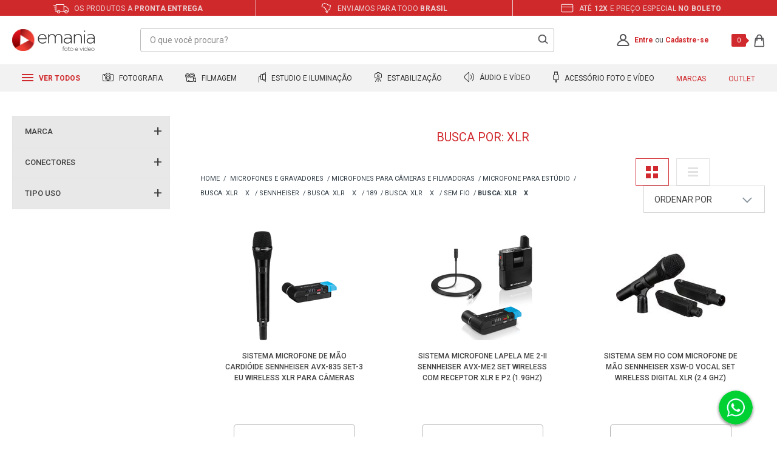

--- FILE ---
content_type: application/x-javascript
request_url: https://emania.vteximg.com.br/scripts/social/vtex-view-part.js?v=1.0.0.0
body_size: 974
content:
/// <reference path="../jquery-1.4.1-vsdoc.js" />
/// <reference path="../vtex.common.js" />
/// <reference path="../vtex.jsevents.js" />
/// <reference path="../vtex.skuEvents.js" />
$(document).ready(function () {
    LoadOn();
})

function LoadOn() {
    (function ($) {
        $.fn.getAttributes = function () {
            var attributes = {};

            if (!this.length)
                return this;

            $.each(this[0].attributes, function (index, attr) {
                if (attr.name != "action" && attr.name.substr(0, 3) == 'vt-') {
                    attributes['cfg_' + MakeOriginalCaseToAttrName(attr.nodeName.substr(3))] = attr.nodeValue;
                }
            });

            return attributes;
        }
    })(jQuery);

    
//    $('vt').each(function (i, element) {
//        VT__Run($(this))
//    })


    $('[id=__vt]').each(function (i, element) {
        VT__Run($(this))
    })

}

function VT__Run(tag) {
    var action = $(tag).attr('action');
    var cssclass = $(tag).attr('vt-class');
    var post = $(tag).getAttributes();
    LoadContentInTag(action, post, $(tag), cssclass);
}


function LoadContentInTag(action, post, $tag, cssclass) {
    $.ajax({
        url: ___scriptPath + '/ViewPart/' + action + GetQueryString(),
        data: post,
        dataType: 'jsonp',
        jsonp: 'callback',
        //headers: 'P3P: CP="IDC DSP COR CURa ADMa OUR IND PHY ONL COM STA"',
        cache: false,
        async: true,
        success: function (data) {
            var $divContainer = $('<div />').addClass(cssclass).html(data.message);
            $tag.replaceWith($divContainer);
            $('#' + $tag.attr('vt-uid')).remove();
            return;
        },
        error: function (XMLHttpRequest, textStatus, errorThrown) {
            $('#' + $tag.attr('vt-uid')).remove();
            var $divContainer = $('<div />').hide().html(XMLHttpRequest.responseText);
            //alert(XMLHttpRequest.responseText);
        }
    });
}

function GetQueryString() {
    var originalUrl = document.location.href;
    var pos = originalUrl.indexOf('?');
    if (pos != -1) {
        return originalUrl.substr(pos);
    } else {
        return "";
    }
}

function MakeOriginalCaseToAttrName(name) {
    var char = "";
    var pos = name.indexOf("-");
    while (pos != -1) {
        char = name.substr(pos, 2);
        if (char.length == 2) {
            name = name.replace(char, char.substr(1, 1).toUpperCase());
            pos = name.indexOf("-");
        } else {
            alert("Nome de atributo inválido dentro da tag 'VT': " + name + ". \n Os nomes tem que ser em caixa baixa e os compostos separadodos por hiffen (-)");
        }
    }
    return name;
}


--- FILE ---
content_type: application/javascript; charset=utf-8
request_url: https://app.cartstack.com.br/activeAPI/cnct/proc_rc.js?newlayer=aHR0cHM6Ly93d3cuZW1hbmlhLmNvbS5ici9taWNyb2ZvbmVzLWUtZ3JhdmFkb3Jlcy9taWNyb2ZvbmVzLXBhcmEtY2FtZXJhcy1lLWZpbG1hZG9yYXMvbWljcm9mb25lLXBhcmEtZXN0dWRpby9zZW5uaGVpc2VyLzE4OS9zZW0lMjBmaW8veGxyP3BzPTE4Jm1hcD1jLGMsYyxiLHByb2R1Y3RjbHVzdGVyc2VhcmNoYWJsZWlkcyxzcGVjaWZpY2F0aW9uZmlsdGVyXzE0MyxmdA==&__utmc=0,0&__utmz=0&ref=auto&ts=1769032800
body_size: 8773
content:
;cartstackAPI.bReady=!1;window.console=typeof window.console==='undefined'?{log:function(t){return!1}}:window.console;function cs_crossDomain(t){if(xe_isset(cartstackAPI.crossDomain)){return!1};cartstackAPI.crossDomain=!0;cs_console.log('Setting up cross domain for domain: '+t);document.cookie.split(';').reduce((cookies,cookie)=>{var[name,value]=cookie.split('=').map(c=>c.trim());if(name.indexOf('xe_xdm-')>-1)document.cookie=name+'=;expires=Thu, 01 Jan 1970 00:00:01 GMT;'},{})};var cs_debug=(xe_readCookie('cs_debug')!='')?!0:!1;window.cs_console={log:function(t){return!1}};var _siteid='h49ckJN9aA==',_domain='.emania.com.br',_dguid='896B0BAC-D890-C156-E2DA-8897BFB8C5D6',cs_ref_policy=!1,_wpathname=decodeURIComponent(window.location.pathname);_wpathname=_wpathname.replace(/\/+$/,'').split('/').reverse()[0].toLowerCase().trim();var __ref='';try{__ref=decodeURIComponent('https://www.emania.com.br/microfones-e-gravadores/microfones-para-cameras-e-filmadoras/microfone-para-estudio/sennheiser/189/sem%20fio/xlr?ps=18&map=cccbproductclustersearchableidsspecificationfilter_143ft')}catch(t$){__ref='https://www.emania.com.br/microfones-e-gravadores/microfones-para-cameras-e-filmadoras/microfone-para-estudio/sennheiser/189/sem%20fio/xlr?ps=18&map=cccbproductclustersearchableidsspecificationfilter_143ft'};cs_ref_policy=(__ref.indexOf(_wpathname)==-1)?!0:!1;cs_debug&&console.log((cs_ref_policy)?'No referrer was sent, we need to reload!':'Referrer OK!');cs_console.log((cs_ref_policy)?'No referrer was sent, we need to reload!':'Referrer OK!');if(!cs_ref_policy){var cs_avoidCall=!1;function avoidCall(){cs_avoidCall=!0;return!0};function cs_include(){return!1};cs_console.log('CartStack PRO');var cs_pro=!0,cs_event='capture',_cartstack_pro=_cartstack_pro||[],cs_proLoaded=!1;function csPROGenProductID(t){t=(t&&typeof t==='string')?t.toLowerCase().trim():t;t=(t&&typeof t==='number')?parseInt(t):t;var r=decodeURIComponent(window.location.pathname.replace(/\/+$/,''));r=(r[0]!='/')?'/'+r:r;r=(r.substr(r.length-2)=='/p')?r.substr(0,r.length-2):r;t=(typeof t!='undefined')?r.split('/').reverse()[((typeof t==='number')?t:0)].toLowerCase().trim():t;var n='ÀÁÂÃÄÅàáâãäåÒÓÔÕÕÖØòóôõöøÈÉÊËèéêëðÇçÐÌÍÎÏìíîïÙÚÛÜùúûüÑñŠšŸÿýŽž',d='AAAAAAaaaaaaOOOOOOOooooooEEEEeeeeeCcDIIIIiiiiUUUUuuuuNnSsYyyZz';t=t.split('');var s=t.length,c,a;for(c=0;c<s;c++){if((a=n.indexOf(t[c]))!=-1){t[c]=d[a]}};t=t.join('');t=t.replace(/[^\w]/g,'');var i=(isNaN(parseFloat(t[0]))&&!isFinite(t[0]))?t.charCodeAt(0)-97:t[0];t=(i%2)?t:t.replace(' ','');var e={};e.lz=function(t,e){if(typeof e!='number'||e<=0||(typeof t!='number'&&typeof t!='string'))return t;t+='';while(t.length<e)t='0'+t;return t};e.noAlpha=function(t){t=t.toUpperCase();var e={'0':!1,'1':'','2':''};for(var r=0;r<t.length;r++){e['0']=(isNaN(parseFloat(t[r]))&&!isFinite(t[r]))?!0:!1;e['1']=(e['0']===!0)?(t.charCodeAt(r)-65):t[r];e['2']+=(e['0']===!0)?((parseInt(e['1'])>=10)?parseInt(e['1'])-10:e['1']):e['1']};return e['2']};e.getHashCode=function(t){var e=0,c=(typeof t=='string')?t.length:0,r=0;while(r<c){e=((e<<5)-e)+t.charCodeAt(r++)};return(e<0)?((e*-1)+0xFFFFFFFF):e};e.uniqueId=function(t){if(t==undefined||typeof t!='string'){if(!e.___uqidc)e.___uqidc=0;else++e.___uqidc;var c=new Date(),r=t=c.getTime()+''+e.___uqidc}
else var r=e.getHashCode(t);t=r.toString(32)+e.lz((t.length*4).toString(16),3);return t.toUpperCase()};var o=e.uniqueId(t);return e.noAlpha(o).substring(0,10)};function csPROUpdate(){if(_cartstack_pro.length<4)return!1;if(typeof cs_lgpdRestrict==='function'&&cs_lgpdRestrict(_cartstack_pro)){return!1};var r=!1;for(var e=0;e<_cartstack_pro.length;e++){r=(r||('xe_visitorID'==_cartstack_pro[e][0]))?!0:!1};if(!r){_cartstack_pro.push(['xe_visitorID',String(xe_core.callService('visitorInfo').id)]);xe_core.vm&&_cartstack_pro.push(['xe_vm',xe_core.vm]);_cartstack_pro.push(['xe_DGUID',((xe_isset(xe_config.crossDomain))?String(xe_config.crossDomain.DGUID):String(xe_config.GUID))]);if(typeof performaConfig==='object'&&performaConfig.hasOwnProperty('status')&&performaConfig.status==='ok'&&performaConfig.hasOwnProperty('details')){_cartstack_pro.push(['pfmPowerCart',performaConfig.details.modules.powercart])};xe_readCookie('pwcart-ecap')=='1'&&_cartstack_pro.push(['emailCapture',1])};var c=window.btoa(encodeURIComponent(JSON.stringify(_cartstack_pro)));if(cs_validRequest('browse',c.length)){var t=new XMLHttpRequest();t.open('GET',cs_api_urls.browse+'?payload='+c,!0);t.onreadystatechange=function(){if(t.readyState==4&&t.status==200){var e=JSON.parse(t.responseText);cs_debug&&console.log('[CartStack] PRO - @csPROUpdate, Browse sent');xe_createCookie('cartstack.com-bwrid',e.browseid,365)}};t.send(null)}};function csPROHit(t,e,c){c=(typeof c=='undefined')?!0:!1;t=(typeof t!='undefined'&&t!=null)?t:!1;e=(typeof e=='object')?e:!1;if(typeof gmpd_alias==='undefined'){gmpd_alias=!1}
else{gmpd_alias=(typeof gmpd_alias==='string')?gmpd_alias:!1};if(c){cs_debug&&console.log('[CartStack] PRO - @csPROHit, Delayed!');window.setTimeout(csPROHit,((cs_debug)?5000:10000),t,e,!1);return!1};cs_pro_hit=(t!==!1)?t:!0;var s=xe_core.callService('visitorInfo').email,r=!1,l=cs_apiRequestDiff('cart','days');r=(l===!1||l>1)?!1:!0;var d=cs_apiRequestDiff('cart_update','days');r=(!r&&d===!1||d>1)?!1:!0;(cs_debug&&r)&&console.log('[CartStack] PRO - @csPROHit, Cart already sent... checking for a valid cart...');var n=cs_apiRequestDiff('strictcart','days');r=(r&&(n!==!1&&n===0))?!0:!1;(cs_debug&&r)&&console.log('[CartStack] PRO - @csPROHit, Cart already sent!');if(!cs_proLoaded&&!r&&(window.location.pathname!='/'||xe_isset(cs_home_bypass,'boolean'))&&s!=''){cs_proLoaded=!0;cs_debug&&console.log('[CartStack] PRO - @csPROHit, Init');cs_debug&&console.log('[CartStack] PRO - @csPROHit, Extra data: '+((t!==!1)?JSON.stringify(t):'false'));var i=xe_readCookie('cartstack.com-bwrid');if(isNaN(i)){i='';xe_deleteCookie('cartstack.com-bwrid')};var a={'domain':((typeof cs_pro_domain!=='undefined')?cs_pro_domain:_domain)};if(t!==!1&&typeof t==='object'){a.extra=JSON.stringify(t)}
else{a.query=(t&&typeof t=='string'&&t!='')?t:'id='+csPROGenProductID(t)};e=(e!==!1)?'&imgt='+encodeURIComponent(window.btoa(JSON.stringify(e))):'';gmpd_alias=(gmpd_alias!==!1)?'&gmpd_alias='+gmpd_alias:'';cs_debug&&console.log('[CartStack] PRO - @csPROHit, Data.query: '+((typeof a.extra!='undefined')?a.extra:a.query));var u=encodeURIComponent(window.btoa(JSON.stringify(a)))+String(e)+String(gmpd_alias)+((cs_debug)?'&cartstacktest=true':'');_cartstack_pro.push(['setSiteID',_siteid]);_cartstack_pro.push(['setEmail',s]);if(i!='')_cartstack_pro.push(['setBrowseID',i]);_cartstack_pro.push(['setLocation','br']);_cartstack_pro.push(['setShowAlert',cs_debug]);var o=document.createElement('script');o.type='text/javascript';o.async=!0;o.src=document.location.protocol+'//app.cartstack.com.br/activeAPI/cnct/pro_rc.js?data='+u;(document.head||document.getElementsByTagName('head')[0]).appendChild(o)}
else{(cs_debug&&s=='')&&console.log('[CartStack] PRO - @csPROHit, Not satisfactory send')}};if(typeof _cartstack=='undefined'||!(_cartstack instanceof Array))var _cartstack=[];var cs_datatunnel=!1;cs_datatunnel=!0;_cartstack.push(['setDataItem',{'account_number':'16319'}]);_cartstack.push(['setDataItem',{'platform_carturl':'/checkout/?utm_source=CartStack&utm_medium=Email&utm_campaign=CarrinhoAbandonado#/cart'}]);var ignoreProdPrice=!0,_cartstack=_cartstack||[];if(typeof multipleStoresXDomain!='function'||(typeof multipleStoresXDomain==='function'&&!multipleStoresXDomain()))_cartstack.push(['setSiteID','h49ckJN9aA==']);_cartstack.push(['setAPI','capture']);_cartstack.push(['setLocation','br']);cs_debug&&console.log('[CartStack] csCart - Loaded!');function _csCartItem(){var t=Array.prototype.slice.call(arguments),e=this;Object.keys(t[0]).forEach(function(r){var c=r,a=t[0][r];e[c]=a});this.totalPrice=function(){return(this.priceFloat>0.1)?this.priceFloat*this.quantity:0};return this};window._csCart={_cartstack:[],helper:{_cartstackFind:function(t,e,r){var o=0,a=!1;e=(this.isset(e,'boolean')&&e)?!0:!1;r=(typeof r!=='undefined'&&r!==null)?r:_csCart._cartstack;for(var c=0;c<r.length;c++){a=t==r[c][0];a&&o++;e=(e===!0&&a)?parseInt(c):e};return(typeof e==='number')?e:((e)?!1:o)},_cartstackSet:function(t,e){var r=this._cartstackFind(t,!0);if(r!==!1)_csCart._cartstack[r][1]=e;else _csCart._cartstack.push([t,e])},fixStr:function(t){return(t==''||t==='undefined'||t===null||typeof t!=='string')?'':t.trim()},isset:function(t,e){var r=(t!==undefined&&t!==null)?!0:!1;if(e!==undefined&&e!==null&&typeof e==='string'){r=(r===!0&&typeof(t)===String(e))?!0:!1};return r},stripHTML:function(t){t=this.fixStr(t);if(t=='')return t;t=this.replaceAll('["º]','',t);t=t.replace(/(\r\n|\n|\r)/gm,'');t=t.replace(/<\/?[^>]+(>|$)/g,'');t=t.replace(/\s+/g,' ');t=t.replace('&nbsp;',' ');return t},replaceAll:function(t,e,r,c){r=this.fixStr(r);r=(r!='')?r.replace(new RegExp(t,'g'),e):!1;r=(r===!1)?c:r;return r},toFloat:function(t){t=this.fixStr(t);function e(t){if(parseInt(t)!='NaN'){t=parseFloat(t)+0;return(/[.]/.test(t)&&!/[,]/.test(t))};return!1};if(t==''||(/[.]/.test(t)&&!/[,]/.test(t)))return t;t=t.replace(/[^0-9,.]/g,'',t);t=(/[.]/.test(t)&&/[,]/.test(t))?t.replace('.','').replace(',','.',t):((!e(t))?t.replace(',','.',t.replace('.','',t)):t);return t},toCurrency:function(t){var c=null,e=null,r=null,a=null,o=[];t=''+t;r=t.indexOf('.',0);if(r>0){c=t.substring(0,r);e=t.substring(r+1,t.length)}
else{c=t};for(a=c.length,r=0;a>0;a-=3,r++){o[r]=c.substring(a-3,a)};c='';for(r=o.length-1;r>=0;r--){c+=o[r]+'.'};c=c.substring(0,c.length-1);e=parseInt(e);if(isNaN(e)){e='00'}
else{e=''+e;if(e.length===1){e=e+'0'}};t=c+','+e.substr(0,2);return t},parseURL:function(t){var e=document.createElement('a'),o={},c,a,r;e.href=t;c=e.search.replace(/^\?/,'').split('&');for(r=0;r<c.length;r++){a=c[r].split('=');o[a[0]]=a[1]};return{protocol:e.protocol,host:e.host,hostname:e.hostname,port:e.port,pathname:e.pathname,search:e.search,searchObject:o,hash:e.hash}},getDomain:function(){var t=this.parseURL(window.location.href);return t.protocol+'//'+t.host},getProtocol:function(){var t=this.parseURL(window.location.href);return t.protocol},dataTransform:function(t,e){switch(e){case'urlenc_base64':t=encodeURIComponent(btoa(t))+'|urlenc_base64';break;case'urlenc':t=encodeURIComponent(t)+'|urlenc';break;case'base64':t=btoa(t)+'|base64';break};return t}},products:[],cartEvent:0,errors:!1,product:{item:{dataTransform:!1},callbacks:{},maxItems:10,regex:{quantity:'[^0-9]+'},def_item:{quantity:1,productName:!1,productDescription:'Em estoque',productURL:'',productImageURL:'',productPrice:'Consulte',viewProductLinkText:'ver produto',imageWidth:'100',customFields:[],hashes:[]},setQuantity:function(t){if(this.item==!1||!_csCart.helper.isset(t))return!1;this.item.quantity=_csCart.helper.replaceAll(this.regex.quantity,'',t,1)},setName:function(t,e){if(this.item==!1||!_csCart.helper.isset(t,'string'))return!1;this.item.productName=_csCart.helper.stripHTML(t);if(e&&typeof e!=='undefined'){this.item.dataTransform=e}},setDescription:function(t,e){if(this.item==!1||!_csCart.helper.isset(t,'string'))return!1;this.item.productDescription=(t=='')?'Em estoque':_csCart.helper.stripHTML(t);if(e&&typeof e!=='undefined'){this.item.dataTransform=e}},setURL:function(t,e){if(this.item==!1||!_csCart.helper.isset(t,'string'))return!1;t=(t.toLowerCase().indexOf('http')>-1)?t:((t[0]=='/'&&t[1]=='/')?_csCart.helper.getProtocol()+t:_csCart.helper.getDomain()+((t[0]=='/')?t:'/'+t));this.item.productURL=_csCart.helper.fixStr(t);if(e&&typeof e!=='undefined'){this.item.dataTransform=e}},setImageURL:function(t,e,r){e=(_csCart.helper.isset(e,'boolean'))?e:!0;if(this.item==!1||!_csCart.helper.isset(t,'string'))return!1;if(e){t=(t.toLowerCase().indexOf('http')>-1)?t:((t[0]=='/'&&t[1]=='/')?_csCart.helper.getProtocol()+t:_csCart.helper.getDomain()+((t[0]=='/')?t:'/'+t))};this.item.productImageURL=_csCart.helper.fixStr(t);if(r&&typeof r!=='undefined'){this.item.dataTransform=r}},setImageWidth:function(t){this.item.imageWidth=(t=='')?'100':t},setPrice:function(t){if(this.item==!1||!_csCart.helper.isset(t))return!1;this.item.productPrice=_csCart.helper.replaceAll('[^0-9.,]+','',t,((t==-1)?'':'Consulte'))},setButtonText:function(t){if(this.item==!1||!_csCart.helper.isset(t,'string'))return!1;this.item.viewProductLinkText=_csCart.helper.stripHTML(t)},setCallback:function(t,e){if(this.item==!1||!_csCart.helper.isset(t,'string')||typeof e!=='function')return!1;this.item[t]=!1;this.callbacks[t]=e}},clearItems:function(){_csCart._cartstack=[]},hasCart:function(){var t=xe_readCookie('cartstack.com-cart')||!1;return(t===!1)?0:parseInt(t)},createProduct:function(){this.product.item={}},addProduct:function(){var e=this.product.def_item,r=[],t=!0;Object.keys(this.product.item).forEach(function(r){var a=r,c=_csCart.product.item[r],o=_csCart.product.item.dataTransform;t=!0;switch(a){case'quantity':t=(parseInt(c)!='NaN')?!0:!1;e.quantity=(t)?c:e.quantity;break;case'productName':t=(c.length>=3)?!0:!1;c=(t)?c:e.productName;e.productName=_csCart.helper.dataTransform(c,o);break;case'productDescription':t=(c.length>3)?!0:!1;c=(t)?c:e.productDescription;e.productDescription=_csCart.helper.dataTransform(c,o);break;case'productURL':t=(c==''||c.toLowerCase().indexOf('http')>-1)?!0:!1;c=(t)?c:e.productURL;e.productURL=_csCart.helper.dataTransform(c,o);break;case'productImageURL':t=(c==''||c.toLowerCase().indexOf('http')>-1)?!0:!1;c=(t)?c:e.productImageURL;e.productImageURL=_csCart.helper.dataTransform(c,o);break;case'productPrice':t=(/[.]/.test(c)||/[,]/.test(c))?!0:!1;e.productPrice=(t)?c:e.productPrice;e.priceFloat=(e.productPrice!='Consulte')?_csCart.helper.toFloat(c):0;break;default:e.customFields=[];if(_csCart.product.callbacks[a]&&typeof _csCart.product.callbacks[a]==='function'){t=!0;try{c=_csCart.product.callbacks[a](e);cs_debug&&console.info('[CartStack] csCart - @addProduct, Callback: @'+a+' return result: '+c)}catch(i){t=!1;cs_debug&&console.t$('[CartStack] csCart - @addProduct, Callback: @'+a+' exception!')};if(t&&c!==!1){let cfield={};cfield[a]=c;e.customFields.push(cfield)}}
else{cs_debug&&console.error('[CartStack] csCart - @addProduct, Callback: @'+a+' was not registered!')}}});Object.keys(e).forEach(function(t){var c=t,a=e[t];if(a===!1)r.push(c)});t=(r.length===0)?!0:!1;if(t){var a=new _csCartItem(e);for(var c=0;c<this.products.length;c++)t=(t===!0)?(this.products[c].productName!==a.productName):t;t&&this.products.push(a)};if(cs_debug){if(t)console.log('[CartStack] csCart - @addProduct, Product Added: '+e.productName);else{r.length>0&&console.log('[CartStack] csCart - @addProduct, Product not added... Missing info: '+this.helper.replaceAll('product','',r.toString()));r.length==0&&console.log('[CartStack] csCart - @addProduct, Product not added... Duplicated product: '+e.productName)}};this.product.item=!1;return t},setTotalPrice:function(t){var e=0;if((!_csCart.helper.isset(t,'string')||t=='')){if(this.products.length>0){cs_debug&&console.log('[CartStack] csCart - @setTotalPrice, Auto calculating total price...');for(var r=0;r<this.products.length;r++)e+=this.products[r].totalPrice();if(e>0){e=_csCart.helper.toCurrency(String(e));_csCart.helper._cartstackSet('setCartTotal',String(e));cs_debug&&console.log('[CartStack] csCart - @setTotalPrice, Auto calculated total price: R$ '+e)}
else cs_debug&&console.log('[CartStack] csCart - @setTotalPrice, No price given and no products with price!')}
else cs_debug&&console.log('[CartStack] csCart - @setTotalPrice, No products to auto calculate total price!')}
else{if(this.helper.toFloat(t)!=''){e=_csCart.helper.replaceAll('[^0-9.,]+','',t,'');_csCart.helper._cartstackSet('setCartTotal',String(e));cs_debug&&console.log('[CartStack] csCart - @setTotalPrice, Total price set: R$ '+e)}
else{cs_debug&&console.log('[CartStack] csCart - @setTotalPrice, No price was given...');this.setTotalPrice()}}},saveCart:function(t){if(this.cartEvent==2){cs_debug&&console.log('[CartStack] csCart - @saveCart, Can\'t save cart! Cart already sent...');return!1};t=(typeof t==='undefined'||t===null)?!0:t;if(this.products.length>0){xe_createCookie('cartstack.com-cart',this.products.length,1);for(var e=0;e<this.products.length;e++){if(typeof _csCartCallbacks=='object'&&typeof _csCartCallbacks.filterProduct=='function'){this.products[e]=_csCartCallbacks.filterProduct(this.products[e])};_csCart._cartstack.push(['setCartItem',{'quantity':this.products[e].quantity.toString(),'productName':this.products[e].productName.toString(),'productDescription':this.products[e].productDescription.toString(),'productURL':this.products[e].productURL.toString(),'productImageURL':this.products[e].productImageURL.toString(),'productPrice':this.products[e].productPrice.toString(),'imageWidth':this.products[e].imageWidth.toString(),'customFields':this.products[e].customFields}])}}
else cs_debug&&console.log('[CartStack] csCart - @saveCart, No products were added!');this.cartEvent=1;t&&this.sendCart()},addCartSession:function(){var t=cs_fullUTMURL(_csCart._cartstack);_csCart._cartstack.push(['setDataItem',{'CartSession':'?'+t.split('?')[1]}])},sendCart:function(t){t=(_csCart.helper.isset(t,'boolean'))?t:!1;if(t){var e=_csCart.helper._cartstackFind('setSiteID',!0,window._cartstack);if(e!==!1){_csCart.helper._cartstackSet('setSiteID',window._cartstack[e][1]);_csCart.helper._cartstackSet('setLocation','br');cs_debug&&console.log('[CartStack] csCart - @sendCart, Real time send...');typeof cartstack_updatecart==='function'&&cartstack_updatecart(_csCart._cartstack)}
else cs_debug&&console.log('[CartStack] csCart - @sendCart, Real time send failed!')}
else{if(typeof cartstackCall==='function'){window._cartstack=window._cartstack.concat(_csCart._cartstack);cartstackCall();this.cartEvent=2;cs_debug&&console.log('[CartStack] csCart - @sendCart, Calling API...')}}}};avoidCall();function metaProduct(){var e=document.getElementsByTagName('meta');for(var t=0;t<e.length;t++)if(e[t].getAttribute('property')=='og:type'&&e[t].getAttribute('content').indexOf('product')>-1)return!0;return!1};_csCart.helper._cartstackSet('setDataItem',{'CartSession':'?utm_source=CartStack&utm_medium=Email&utm_campaign=CarrinhoAbandonado'});var done=!1;function cs_loadCart(){if(!done&&(typeof csForceCartMethod!='undefined')&&document.querySelector('div.vtex-minicart-2-x-minicartProductListContainer')!=null){cs_debug&&console.log('Method 1 forcedCart');var e=document.querySelectorAll('div.vtex-minicart-2-x-minicartProductListContainer'),r='',t=0;for(t;t<e.length;t++){r='';_csCart.createProduct();if(e[t].querySelector('a[id*="name-"]')!=null)var a=e[t].querySelector('a[id*="name-"]').innerText||'';cs_debug&&console.log('csProdName:'+a);if(e[t].querySelector('div[class*="-bottomInfo"]')!=null)var o=e[t].querySelector('input[id*="product-list-quantity"]').value||'1';if(e[t].querySelector('div[class*="minicartProductImage"] img')!=null)r=e[t].querySelector('div[class*="minicartProductImage"] img').getAttribute('src')||'';var c='';if(e[t].querySelector('div[id^="price-"]')!=null)c=e[t].querySelector('div[id^="price-"]').innerText||'';if(c==''){};if(e[t].querySelector('div[class*="minicartProductImage"] a')!=null)var i=e[t].querySelector('div[class*="minicartProductImage"] a').getAttribute('href')||'';_csCart.product.setName(a);_csCart.product.setQuantity(o);if(r!=''||undefined){_csCart.product.setImageURL(r)};_csCart.product.setPrice(c);_csCart.product.setURL(i);_csCart.addProduct();_csCart.clearItems();done=!0};if(done){_csCart.setTotalPrice();_csCart.saveCart(!1);_csCart.sendCart(!0)};csCartDone=!0};if(!done&&document.querySelectorAll('div.vtex-minicart-2-x-minicartProductListContainer div[class*="--cartSummary"].items-stretch').length>0){cs_debug&&console.log('Method 1');var e=document.querySelector('div.vtex-minicart-2-x-minicartProductListContainer').querySelectorAll('div[class*="--cartSummary"].items-stretch'),r='',t=0;for(t;t<e.length;t++){r='';_csCart.createProduct();if(e[t].querySelector('a[id*="name-"]')!=null)var a=e[t].querySelector('a[id*="name-"]').innerText||'';cs_debug&&console.log('csProdName:'+a);if(e[t].querySelector('div[class*="-bottomInfo"]')!=null)var o=e[t].querySelector('div[class*="-bottomInfo"]').querySelector('div[id*="quantity-"] div.items-center').innerText||'1';if(e[t].querySelector('div[class*="minicartProductImage"] img')!=null)r=e[t].querySelector('div[class*="minicartProductImage"] img').getAttribute('src')||'';var c='';if(e[t].querySelector('div[id^="price-"]')!=null)c=e[t].querySelector('div[id^="price-"]').innerText||'';if(c==''){};if(e[t].querySelector('div[class*="minicartProductImage"] a')!=null)var i=e[t].querySelector('div[class*="minicartProductImage"] a').getAttribute('href')||'';_csCart.product.setName(a);_csCart.product.setQuantity(o);if(r!=''||undefined){_csCart.product.setImageURL(r)};_csCart.product.setPrice(c);_csCart.product.setURL(i);_csCart.addProduct();_csCart.clearItems();done=!0};if(done){_csCart.setTotalPrice();_csCart.saveCart(!1);_csCart.sendCart(!0)};csCartDone=!0};if(!done&&document.querySelector('div.vtex-minicart-2-x-minicartProductListContainer')!=null){cs_debug&&console.log('Method 2');var e=document.querySelector('div.vtex-minicart-2-x-minicartProductListContainer').firstChild.children,r='',t=0;for(t;t<e.length;t++){r='';_csCart.createProduct();if(e[t].querySelector('a[id*="name-"]')!=null){var a=e[t].querySelector('a[id*="name-"]').innerText||'';cs_debug&&console.log('csProdName:'+a)};if(e[t].querySelector('div[id^="quantity-"]')!=null){var o=e[t].querySelector('div[id^="quantity-"]').querySelector('div.items-center').innerText||'1';o=o.split(' ')[0];cs_debug&&console.log('csProdQtd:'+o);o=parseInt(o).toString();cs_debug&&console.log('csProdQtd2:'+o)};if(e[t].querySelector('div[class*="-productImageContainer"] img')!=null)r=e[t].querySelector('div[class*="-productImageContainer"] img').getAttribute('src')||'';if(typeof csModImg!='undefined'){r=r.replace('-96-auto','-300-auto');cs_debug&&console.log('csProdImage: '+r)};var c='';if(e[t].querySelector('div[id^="price-"]')!=null){c=e[t].querySelector('div[id^="price-"]').innerText||''};if(c==''&&e[t].querySelector('div[class*="unitPricePerUnitCurrency"]')!=null){c=e[t].querySelector('div[class*="unitPricePerUnitCurrency"]').innerText||''};if(typeof csCancelProdPrice!='undefined'){c='consulte';cs_debug&&console.log('Price set to: "Consulte"')};cs_debug&&console.log('csProdPrice final: '+c);if(e[t].querySelector('div[class*="-productImageContainer"] a')!=null)var i=e[t].querySelector('div[class*="-productImageContainer"] a').getAttribute('href')||'';_csCart.product.setName(a);_csCart.product.setQuantity(o);if(r!=''||undefined){_csCart.product.setImageURL(r)};_csCart.product.setPrice(c);_csCart.product.setURL(i);if(typeof csUseProdPriceBefore!='undefined'&&e[t].querySelector('div[id*="list-price-"]')!=null){var c=e[t].querySelector('div[id*="list-price-"]').innerText.split('R$').pop().trim()||'';c='R$ '+c;_csCart.product.setCallback('ProdPriceBefore',function(t){return c});cs_debug&&console.log(c)};if(c!='GRÁTIS'){_csCart.addProduct()};_csCart.clearItems();done=!0};if(document.querySelector('#items-price')!=null&&(typeof csForceTotalPrice!='undefined')){var n=document.querySelector('#items-price').innerText.split('R$').pop().trim()||'';if(document.getElementById('discounts-price')!=null){n=document.querySelector('#total-price').innerText||''};_csCart.setTotalPrice(n)}
else{if(document.querySelector('span.total__value')!=null&&document.querySelector('span.total__value').innerText.split('R$').pop().trim().replace(',','.')>0){_csCart.setTotalPrice(document.querySelector('span.total__value').innerText.split('R$').pop().trim())}
else{_csCart.setTotalPrice()}};if(done){_csCart.saveCart(!1);_csCart.sendCart(!0)};csCartDone=!0};if(!done&&document.querySelector('div._cart-app-items')!=null){cs_debug&&console.log('Method 3');var e=document.querySelector('div._cart-app-items').querySelectorAll('div._cart-app-item'),r='',t=0;for(t;t<e.length;t++){r='';_csCart.createProduct();if(e[t].querySelector('div._cart-app-item-content-name')!=null)var a=e[t].querySelector('div._cart-app-item-content-name span').innerHTML||'';cs_debug&&console.log('csProdName:'+a);if(e[t].querySelector('input.cart-item-quantity')!=null)var o=e[t].querySelector('input.cart-item-quantity').value||'1';if(e[t].querySelector('img')!=null)r=e[t].querySelector('img').getAttribute('src')||'';if(e[t].querySelector('div._cart-app-item-content-price')!=null)var c=e[t].querySelector('div._cart-app-item-content-price').querySelector('div._cart-app-item-content-price-value').innerText||'';cs_debug&&console.log('csProdPrice: '+c);if(c==''){c=e[t].querySelector('div._cart-app-item-content-price').innerHTML||'';if(c.indexOf('</span></div><div class="_cart-app-item-content-price-installments')>-1){c=c.split('</span></div><div class="_cart-app-item-content-price-installments"')[0];cs_debug&&console.log('csProdPrice: '+c)};cs_debug&&console.log('csProdPrice: '+c)};if(typeof ignoreProdPrice!='undefined'){c='consulte';cs_debug&&console.log('csProdPrice: '+c)};if(e[t].querySelector('div._cart-app-item-image a')!=null)var i=e[t].querySelector('div._cart-app-item-image a').getAttribute('href')||'';_csCart.product.setName(a);_csCart.product.setQuantity(o);if(r!=''||undefined){_csCart.product.setImageURL(r)};_csCart.product.setPrice(c);_csCart.product.setURL(i);_csCart.addProduct();_csCart.clearItems();done=!0};if(document.querySelector('div._cart-app-totalizers-price-item')!=null){_csCart.setTotalPrice(document.querySelector('div._cart-app-totalizers-price-item').innerHTML)}
else{_csCart.setTotalPrice()};if(done){_csCart.saveCart(!1);_csCart.sendCart(!0)};csCartDone=!0};if(!done&&document.querySelector('div[class*="minicartProductListContainer"]')!=null){cs_debug&&console.log('Method 4 js');var e=document.querySelector('div[class*="minicartProductListContainer"]').querySelectorAll('div[class*="-minicart-product "]'),r='',t=0;for(t;t<e.length;t++){r='';_csCart.createProduct();if(e[t].querySelector('a[id*="name"]')!=null)var a=e[t].querySelector('a[id*="name"]').innerText||'';cs_debug&&console.log('csProdName:'+a);if(e[t].querySelector('div[class*="-quantity"] input')!=null)var o=e[t].querySelector('div[class*="-quantity"] input').value||'1';if(e[t].querySelector('img')!=null)r=e[t].querySelector('img').getAttribute('src')||'';if(e[t].querySelector('div[id*="price-"]')!=null)var c=e[t].querySelector('div[id*="price-"]').innerText.split('R$').pop().trim()||'';cs_debug&&console.log('csProdPrice: '+c);if(typeof ignoreProdPrice!='undefined'){c='consulte';cs_debug&&console.log('csProdPrice: '+c)};if(typeof fixcsProdPrice!='undefined'){c=e[t].querySelector('div[class*="productPriceContainer "]').innerText.split('R$').pop().trim()};if(e[t].querySelector('a')!=null)var i=e[t].querySelector('a').getAttribute('href')||'';_csCart.product.setName(a);_csCart.product.setQuantity(o);if(r!=''||undefined){_csCart.product.setImageURL(r)};_csCart.product.setPrice(c);_csCart.product.setURL(i);_csCart.addProduct();_csCart.clearItems();done=!0};if(document.querySelector('div#items-price')!=null){_csCart.setTotalPrice(document.querySelector('div#items-price').innerText)}
else{_csCart.setTotalPrice()};if(done){_csCart.saveCart(!1);_csCart.sendCart(!0)};csCartDone=!0};if(!done&&document.querySelectorAll('div[class*="miniCartFlexContainer"] div[class*="miniCartFlexRow"]').length>0){cs_debug&&console.log('Method 5 js');var e=document.querySelectorAll('div[class*="miniCartFlexContainer"] div[class*="miniCartFlexRow"]'),r='',t=0;for(t;t<e.length;t++){r='';_csCart.createProduct();if(e[t].querySelector('div[class*="miniCartProductName"]')!=null)var a=e[t].querySelector('div[class*="miniCartProductName"]').innerText||'';cs_debug&&console.log('csProdName:'+a);if(e[t].querySelector('div[class*="miniCartQuantitySelectorContainer"] input')!=null)var o=e[t].querySelector('div[class*="miniCartQuantitySelectorContainer"] input').value||'1';if(e[t].querySelector('img')!=null)r=e[t].querySelector('img').getAttribute('src')||'';if(e[t].querySelector('div[class*="miniCartProductSellingPrice"]')!=null)var c=e[t].querySelector('div[class*="miniCartProductSellingPrice"]').innerText.split('R$').pop().trim()||'';cs_debug&&console.log('csProdPrice: '+c);if(typeof ignoreProdPrice!='undefined'){c='consulte';cs_debug&&console.log('csProdPrice: '+c)};if(e[t].querySelector('div[class*="miniCartProductName"] a')!=null)var i=e[t].querySelector('div[class*="miniCartProductName"] a').getAttribute('href')||'';_csCart.product.setName(a);_csCart.product.setQuantity(o);if(r!=''||undefined){_csCart.product.setImageURL(r)};_csCart.product.setPrice(c);_csCart.product.setURL(i);_csCart.addProduct();_csCart.clearItems();done=!0};if(document.querySelector('div[class*="miniCartSummaryItemTotal"]')!=null){_csCart.setTotalPrice(document.querySelector('div[class*="miniCartSummaryItemTotal"]').innerText.split('R$').pop().trim())}
else{_csCart.setTotalPrice()};if(done){_csCart.saveCart(!1);_csCart.sendCart(!0)};csCartDone=!0};if(window.jQuery){if(!done&&jQuery('ul.cart-list').children('li').length>0){cs_debug&&console.log('Method 4');var e=jQuery('ul.cart-list').children('li'),r='',t=0;for(t;t<e.length;t++){r='';_csCart.createProduct();var a=e.eq(t).find('div._qc-product').text()||'';cs_debug&&console.log('csProdName:'+a);var o=e.eq(t).find('input._qty').val()||'1';r=e.eq(t).find('img').attr('src')||'';var c=e.eq(t).find('div.col-2:contains("R$")').eq(0).text()||'';if(c==''){c=e.eq(t).find('div.prod-price').eq(0).text()||''};if(typeof ignoreProdPrice!='undefined'){c='Consulte'};cs_debug&&console.log('csProdPrice: '+c);_csCart.product.setName(a);_csCart.product.setQuantity(o);if(r!=''||undefined){_csCart.product.setImageURL(r)};_csCart.product.setPrice(c);if(e.eq(t).find('div.col:contains("BRINDE")').length==0){_csCart.addProduct()};_csCart.clearItems();done=!0};var s=jQuery('div.e-total__real--value div.e-total__real--value-billet strong').text()||'';if(s!=''){_csCart.setTotalPrice(s)};if(s==''&&(jQuery('div.x-sub li.x-value').text()!='')){_csCart.setTotalPrice(jQuery('div.x-sub li.x-value').eq(0).text())};if(s==''&&jQuery('li.total-cart .total-cart-em').eq(0).text()!=''){_csCart.setTotalPrice(jQuery('li.total-cart .total-cart-em').eq(0).text())}
else{_csCart.setTotalPrice()};if(done){_csCart.saveCart(!1);_csCart.sendCart(!0)};csCartDone=!0};if(!done&&jQuery('div.cart-wrap-itens').find('ul[class*="item"]').length>0){cs_debug&&console.log('Method 5');var e=jQuery('div.cart-wrap-itens').find('ul[class*="item"]'),r='',t=0;for(t;t<e.length;t++){r='';_csCart.createProduct();var a=e.eq(t).find('div.cartSkuName').text()||'';cs_debug&&console.log('csProdName:'+a);var o=e.eq(t).find('div.cart-qty').find('input.select-qty').val()||'1';r=e.eq(t).find('img').attr('src')||'';var c=e.eq(t).find('div.cartSkuPrice').find('span.cartValue').text()||'';if(typeof ignoreProdPrice!='undefined'){c='Consulte'};var i=e.eq(t).find('div.cartSkuName a').attr('href')||'';_csCart.product.setName(a);_csCart.product.setQuantity(o);if(r!=''||undefined){_csCart.product.setImageURL(r)};_csCart.product.setPrice(c);_csCart.product.setURL(i);if(e.eq(t).find('div.col:contains("BRINDE")').length==0){_csCart.addProduct()};_csCart.clearItems();done=!0};if(jQuery('div.total').find('.value').text()!=''){_csCart.setTotalPrice(jQuery('div.total').find('.value').text())}
else{_csCart.setTotalPrice()};if(done){_csCart.saveCart(!1);_csCart.sendCart(!0)};csCartDone=!0};if(!done&&jQuery('div.minicart-items div.minicart-items__item').length>0){cs_debug&&console.log('Method 6');var e=jQuery('div.minicart-items div.minicart-items__item'),r='',t=0;for(t;t<e.length;t++){r='';_csCart.createProduct();var a=e.eq(t).find('span.minicart-items__item-bloco__informacoesProduto-contentPriceName').find('span.minicart-items__item-bloco__informacoesProduto-nomeProduto').text()||'';cs_debug&&console.log('csProdName:'+a);var o=e.eq(t).find('div.minicart-items__item-bloco__informacoesProduto-blocoQtdPreco').find('input.qty').val()||'1';r=e.eq(t).find('span.minicart-items__item-bloco__imgProduto img').attr('src')||'';var c=e.eq(t).find('span.minicart-items__item-bloco__informacoesProduto-contentPriceName').find('span.minicart-items__item-bloco__informacoesProduto-price p.por').text()||'';if(typeof ignoreProdPrice!='undefined'){c='Consulte'};var i=e.eq(t).find('span.minicart-items__item-bloco__imgProduto a').attr('href')||'';_csCart.product.setName(a);_csCart.product.setQuantity(o);if(r!=''||undefined){_csCart.product.setImageURL(r)};_csCart.product.setPrice(c);_csCart.product.setURL(i);if(e.eq(t).find('div.col:contains("BRINDE")').length==0){_csCart.addProduct()};_csCart.clearItems();done=!0};if(jQuery('div.minicart-footer__subtotal-valor').text()!=''){_csCart.setTotalPrice(jQuery('div.minicart-footer__subtotal-valor').text())}
else{_csCart.setTotalPrice()};if(done){_csCart.saveCart(!1);_csCart.sendCart(!0)};csCartDone=!0};if(!done&&jQuery('div.sta-cart-items ul li[data-id]').length>0){cs_debug&&console.log('Method 7');var e=jQuery('div.sta-cart-items ul li[data-id]'),r='',t=0;for(t;t<e.length;t++){r='';_csCart.createProduct();var a=e.eq(t).find('div.sta-cart-pdt-info h4').text()||'';cs_debug&&console.log('csProdName:'+a);var o=e.eq(t).find('div.sta-cart-pdt-qtd input.qty-field').val()||'1';r=e.eq(t).find('img').attr('src')||'';var c=e.eq(t).find('div.sta-cart-pdt-info').find('div.sta-cart-pdt-other-info p').text()||'';if(c==''){c=e.eq(t).find('div.sta-cart-pdt-info').find('span.original_price').text()||''};_csCart.product.setName(a);_csCart.product.setQuantity(o);if(r!=''||undefined){_csCart.product.setImageURL(r)};_csCart.product.setPrice(c);if(e.eq(t).find('div.col:contains("BRINDE")').length==0){_csCart.addProduct()};_csCart.clearItems();done=!0};if(jQuery('div.minicart-footer__subtotal-valor').text()!=''){_csCart.setTotalPrice(jQuery('div.minicart-footer__subtotal-valor').text())}
else{_csCart.setTotalPrice()};if(done){_csCart.saveCart(!1);_csCart.sendCart(!0)};csCartDone=!0};if(!done&&jQuery('div.cart__products').find('div.product__small').length>0){cs_debug&&console.log('Method 8');var e=jQuery('div.cart__products').find('div.product__small'),r='',t=0;for(t;t<e.length;t++){r='';_csCart.createProduct();var a=e.eq(t).find('div.product__content .product__name').text()||'';cs_debug&&console.log('csProdName:'+a);var o=e.eq(t).find('div.product__content').find('input[name=quantity]').val()||'1';r=e.eq(t).find('img').attr('src')||'';var c=e.eq(t).find('div.product__content').find('.price__item').text()||'',i=e.eq(t).find('a.product__image').attr('href')||'';_csCart.product.setName(a);_csCart.product.setQuantity(o);if(r!=''||undefined){_csCart.product.setImageURL(r)};_csCart.product.setPrice(c);_csCart.product.setURL(i);if(e.eq(t).find('div.col:contains("BRINDE")').length==0){_csCart.addProduct()};_csCart.clearItems();done=!0};if(jQuery('div.minicart-footer__subtotal-valor').text()!=''){_csCart.setTotalPrice(jQuery('div.minicart-footer__subtotal-valor').text())}
else{_csCart.setTotalPrice()};if(done){_csCart.saveCart(!1);_csCart.sendCart(!0)};csCartDone=!0};if(!done&&jQuery('div.t-minicart__content ul.t-minicart__items li.t-minicart__item-container').length>0){cs_debug&&console.log('Method 9');var e=jQuery('div.t-minicart__content ul.t-minicart__items li.t-minicart__item-container'),r='',t=0;for(t;t<e.length;t++){r='';_csCart.createProduct();var a=e.eq(t).find('div.t-minicart__item-info div.t-minicart__item-name').text()||'';cs_debug&&console.log('csProdName:'+a);var o=e.eq(t).find('div.t-minicart__item-qty-flex input.t-minicart__item-qty-val').val()||'1';r=e.eq(t).find('div.t-minicart__item-img-wrapper a img').attr('src')||'';var c=e.eq(t).find('div.t-minicart__item-info p.t-minicart__item-best-price').text()||'';if(typeof ignoreProdPrice!='undefined'){c='Consulte'};var i=e.eq(t).find('div.t-minicart__item-img-wrapper a').attr('href')||'';_csCart.product.setName(a);_csCart.product.setQuantity(o);if(r!=''||undefined){_csCart.product.setImageURL(r)};_csCart.product.setPrice(c);_csCart.product.setURL(i);if(e.eq(t).find('div.col:contains("BRINDE")').length==0){_csCart.addProduct()};_csCart.clearItems();done=!0};if(jQuery('div.t-minicart__subtotal p.t-minicart__subtotal-price').text()!=''){_csCart.setTotalPrice(jQuery('div.t-minicart__subtotal p.t-minicart__subtotal-price').text())}
else{_csCart.setTotalPrice()};if(done){_csCart.saveCart(!1);_csCart.sendCart(!0)};csCartDone=!0};if(!done&&jQuery('div[class*="-products"]:eq(0) div[class*="-prodRow"]').length>0){cs_debug&&console.log('Method 10');var e=jQuery('div[class*="-products"]:eq(0) div[class*="-prodRow"]'),r='',t=0;for(t;t<e.length;t++){r='';_csCart.createProduct();var a=e.eq(t).find('div[class*="prodName"]').text()||'';cs_debug&&console.log('csProdName:'+a);var o=e.eq(t).find('div[class*="prodQtt"] input').val()||'1';r=e.eq(t).find('img').attr('src').replace('-100-100/','-300-300/')||'';var c=e.eq(t).find('div[class*="prodPrice"]').text().split('R$').pop().trim()||'';_csCart.product.setName(a);_csCart.product.setQuantity(o);if(r!=''||undefined){_csCart.product.setImageURL(r)};_csCart.product.setPrice(c);if(e.eq(t).find('div.col:contains("BRINDE")').length==0){_csCart.addProduct()};_csCart.clearItems();done=!0};if(jQuery('span[class*="-infoAllTotal"]').text()!=''){_csCart.setTotalPrice(jQuery('span[class*="-infoAllTotal"]').text().split('R$').pop().trim())}
else{_csCart.setTotalPrice()};if(done){_csCart.saveCart(!1);_csCart.sendCart(!0)};csCartDone=!0}};if(!done){cs_debug&&console.log('No Methods Found...')}};var csProDone=!1,csCartDone=!1,csHome=!1,csConfInterval=setInterval(CSFunctions,3000);function CSFunctions(){cs_debug&&console.log('Calling Functions...');if(window.location.origin+'/'==window.location.href&&csHome==!1&&((csProDone==!0||csCartDone==!0))){csProDone=!1;csCartDone=!1;csHome=!0};if(window.location.origin+'/'!=window.location.href&&typeof csPROHit=='function'&&csProDone==!1&&typeof csIgnorePROHit=='undefined'&&(document.body.id==='product'||document.getElementById('product-page')!=null||document.body.classList.toString().indexOf('produto')>-1||document.body.classList.toString().indexOf('product')>-1||document.getElementById('Product')!=null||document.querySelector('div.render-route-store-product')!=null||window.location.href.toLowerCase().indexOf('/p')==window.location.href.length-2||window.location.href.toLowerCase().split('?sku')[0].indexOf('/p')==window.location.href.split('?sku')[0].length-2||(/\/p$/.test(window.location.href.split('?sku')[0])==!0))){var t=window.location.href.toLowerCase().split('/');if(typeof csPRONoXml=='undefined'){if(t.length>4){csPROHit('url*='+t[t.length-2])}
else{csPROHit('url*='+t[t.length-1])}}
else{csPROHit(((typeof cs_pro_extradata!='undefined')?cs_pro_extradata:''))};csProDone=!0;csCartDone=!1;csHome=!1};if(document.querySelector('div.vtex-minicart-2-x-minicartProductListContainer')!=null&&csCartDone==!1){window.setTimeout(function(){cs_debug&&console.log('Loading CsCart 1...');cs_loadCart();done=!1},2600)};if(document.querySelector('div._cart-app-items')!=null&&csCartDone==!1){if(document.querySelector('div._cart-app-items').querySelector('div._cart-app-item')!=null){window.setTimeout(function(){cs_debug&&console.log('Loading CsCart 2...');cs_loadCart();done=!1},2900)}};if(document.querySelector('div[class*="minicartProductListContainer"]')!=null&&csCartDone==!1){if(document.querySelector('div[class*="minicartProductListContainer"]').querySelector('div[class*="-minicart-product "]')!=null){window.setTimeout(function(){cs_debug&&console.log('Loading CsCart 2.5...');cs_loadCart();done=!1},2900)}};if(window.jQuery&&csCartDone==!1&&(document.querySelector('ul.cart-list')!=null||document.querySelector('div.cart-wrap-itens')!=null||document.querySelector('div.minicart-items div.minicart-items__item')!=null||document.querySelector('div.cart__products div.product__small')!=null)){window.setTimeout(function(){cs_debug&&console.log('Loading CsCart 3...');cs_loadCart();done=!1},3000)};if(window.jQuery&&csCartDone==!1&&(jQuery('div.sta-cart-items ul li[data-id]').length>0)){window.setTimeout(function(){cs_debug&&console.log('Loading CsCart 4...');cs_loadCart();done=!1},3000)};if(window.jQuery&&csCartDone==!1&&(jQuery('div.t-minicart__content ul.t-minicart__items li.t-minicart__item-container').length>0)){window.setTimeout(function(){cs_debug&&console.log('Loading CsCart 5...');cs_loadCart();done=!1},3000)};if(window.jQuery&&csCartDone==!1&&(jQuery('div[class*="-products"]:eq(0) div[class*="-prodRow"]').length>0)){window.setTimeout(function(){cs_debug&&console.log('Loading CsCart 7...');cs_loadCart();done=!1},3000)};if(csCartDone==!1&&(document.querySelectorAll('div[class*="miniCartFlexContainer"] div[class*="miniCartFlexRow"]').length>0)){window.setTimeout(function(){cs_debug&&console.log('Loading CsCart 6...');cs_loadCart();done=!1},3000)}}}
else{cs_debug&&cs_console.log('Calling empty @getRefPolicy');cs_debug&&console.log('Reloading passing the window location and reseting cartstack vars...');_cartstack=[];function cs_getRefPolicy(t){t=(t&&typeof t!='undefined')?t:!1;var r=xex_cartstackbr.getProc().replace('auto',window.btoa(window.location.href))+((t)?'&store_id='+t:'')+'&ref_policy=true',c=document.getElementsByTagName('head')[0],e=document.createElement('script');e.src=r;c.appendChild(e);cs_ref_policy=!0;return!0};window.setTimeout(function(){var t=!1;cs_console.log('Reloading passing the window location...');cs_getRefPolicy(t)},1500)};cs_debug&&console.log('CartStack processing finished...');cartstackAPI.bReady=!0;